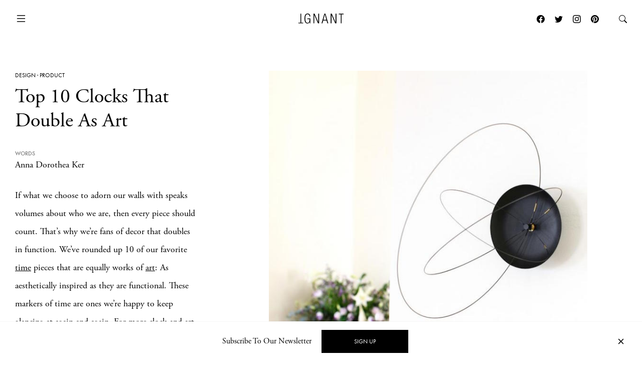

--- FILE ---
content_type: text/css;charset=utf-8
request_url: https://use.typekit.net/unn5tqh.css?ver=1.1.138
body_size: 639
content:
/*
 * The Typekit service used to deliver this font or fonts for use on websites
 * is provided by Adobe and is subject to these Terms of Use
 * http://www.adobe.com/products/eulas/tou_typekit. For font license
 * information, see the list below.
 *
 * adobe-garamond-pro:
 *   - http://typekit.com/eulas/00000000000000003b9b00c5
 *   - http://typekit.com/eulas/00000000000000003b9b00c6
 *   - http://typekit.com/eulas/00000000000000003b9b00c2
 *   - http://typekit.com/eulas/00000000000000003b9b00c1
 * futura-pt:
 *   - http://typekit.com/eulas/00000000000000000001008f
 *   - http://typekit.com/eulas/000000000000000000013365
 *
 * © 2009-2025 Adobe Systems Incorporated. All Rights Reserved.
 */
/*{"last_published":"2018-05-24 09:35:10 UTC"}*/

@import url("https://p.typekit.net/p.css?s=1&k=unn5tqh&ht=tk&f=6768.6769.6770.6771.10879.10884&a=4021556&app=typekit&e=css");

@font-face {
font-family:"adobe-garamond-pro";
src:url("https://use.typekit.net/af/af619f/00000000000000003b9b00c5/27/l?primer=7cdcb44be4a7db8877ffa5c0007b8dd865b3bbc383831fe2ea177f62257a9191&fvd=n7&v=3") format("woff2"),url("https://use.typekit.net/af/af619f/00000000000000003b9b00c5/27/d?primer=7cdcb44be4a7db8877ffa5c0007b8dd865b3bbc383831fe2ea177f62257a9191&fvd=n7&v=3") format("woff"),url("https://use.typekit.net/af/af619f/00000000000000003b9b00c5/27/a?primer=7cdcb44be4a7db8877ffa5c0007b8dd865b3bbc383831fe2ea177f62257a9191&fvd=n7&v=3") format("opentype");
font-display:auto;font-style:normal;font-weight:700;font-stretch:normal;
}

@font-face {
font-family:"adobe-garamond-pro";
src:url("https://use.typekit.net/af/6c275f/00000000000000003b9b00c6/27/l?primer=7cdcb44be4a7db8877ffa5c0007b8dd865b3bbc383831fe2ea177f62257a9191&fvd=i7&v=3") format("woff2"),url("https://use.typekit.net/af/6c275f/00000000000000003b9b00c6/27/d?primer=7cdcb44be4a7db8877ffa5c0007b8dd865b3bbc383831fe2ea177f62257a9191&fvd=i7&v=3") format("woff"),url("https://use.typekit.net/af/6c275f/00000000000000003b9b00c6/27/a?primer=7cdcb44be4a7db8877ffa5c0007b8dd865b3bbc383831fe2ea177f62257a9191&fvd=i7&v=3") format("opentype");
font-display:auto;font-style:italic;font-weight:700;font-stretch:normal;
}

@font-face {
font-family:"adobe-garamond-pro";
src:url("https://use.typekit.net/af/5cace6/00000000000000003b9b00c2/27/l?primer=7cdcb44be4a7db8877ffa5c0007b8dd865b3bbc383831fe2ea177f62257a9191&fvd=i4&v=3") format("woff2"),url("https://use.typekit.net/af/5cace6/00000000000000003b9b00c2/27/d?primer=7cdcb44be4a7db8877ffa5c0007b8dd865b3bbc383831fe2ea177f62257a9191&fvd=i4&v=3") format("woff"),url("https://use.typekit.net/af/5cace6/00000000000000003b9b00c2/27/a?primer=7cdcb44be4a7db8877ffa5c0007b8dd865b3bbc383831fe2ea177f62257a9191&fvd=i4&v=3") format("opentype");
font-display:auto;font-style:italic;font-weight:400;font-stretch:normal;
}

@font-face {
font-family:"adobe-garamond-pro";
src:url("https://use.typekit.net/af/2011b6/00000000000000003b9b00c1/27/l?primer=7cdcb44be4a7db8877ffa5c0007b8dd865b3bbc383831fe2ea177f62257a9191&fvd=n4&v=3") format("woff2"),url("https://use.typekit.net/af/2011b6/00000000000000003b9b00c1/27/d?primer=7cdcb44be4a7db8877ffa5c0007b8dd865b3bbc383831fe2ea177f62257a9191&fvd=n4&v=3") format("woff"),url("https://use.typekit.net/af/2011b6/00000000000000003b9b00c1/27/a?primer=7cdcb44be4a7db8877ffa5c0007b8dd865b3bbc383831fe2ea177f62257a9191&fvd=n4&v=3") format("opentype");
font-display:auto;font-style:normal;font-weight:400;font-stretch:normal;
}

@font-face {
font-family:"futura-pt";
src:url("https://use.typekit.net/af/2cd6bf/00000000000000000001008f/27/l?subset_id=2&fvd=n5&v=3") format("woff2"),url("https://use.typekit.net/af/2cd6bf/00000000000000000001008f/27/d?subset_id=2&fvd=n5&v=3") format("woff"),url("https://use.typekit.net/af/2cd6bf/00000000000000000001008f/27/a?subset_id=2&fvd=n5&v=3") format("opentype");
font-display:auto;font-style:normal;font-weight:500;font-stretch:normal;
}

@font-face {
font-family:"futura-pt";
src:url("https://use.typekit.net/af/9b05f3/000000000000000000013365/27/l?subset_id=2&fvd=n4&v=3") format("woff2"),url("https://use.typekit.net/af/9b05f3/000000000000000000013365/27/d?subset_id=2&fvd=n4&v=3") format("woff"),url("https://use.typekit.net/af/9b05f3/000000000000000000013365/27/a?subset_id=2&fvd=n4&v=3") format("opentype");
font-display:auto;font-style:normal;font-weight:400;font-stretch:normal;
}

.tk-adobe-garamond-pro { font-family: "adobe-garamond-pro",sans-serif; }
.tk-futura-pt { font-family: "futura-pt",sans-serif; }


--- FILE ---
content_type: application/javascript
request_url: https://www.ignant.com/wp-content/themes/ignant/assets/js/scripts.min.js?ver=1.1.138
body_size: 9315
content:
var IGNANT=IGNANT||{};const ig_breakpoint={xs:0,sm:576,md:768,lg:992,xl:1200,xxl:1400};function ig_windowResize(){document.documentElement.style.setProperty("--vh",.01*window.innerHeight+"px")}function setCookie(e,t,a){const i=new Date;i.setTime(i.getTime()+24*a*60*60*1e3);a="expires="+i.toUTCString();document.cookie=e+"="+t+";"+a+";path=/"}function getCookie(e){var a=e+"=";let t=decodeURIComponent(document.cookie);var i=t.split(";");for(let t=0;t<i.length;t++){let e=i[t];for(;" "==e.charAt(0);)e=e.substring(1);if(0==e.indexOf(a))return e.substring(a.length,e.length)}return""}!function(a){ig_windowResize(),setTimeout(function(){ig_windowResize()},500),a(window).on("load",function(e){ig_windowResize()}),a(document).on("click","a.btn-to-archive",function(e){e.preventDefault(),a("html, body").animate({scrollTop:0},300,function(){a("body").addClass("facetwp-is-filtered")})}),a(document).on("click touchend",".c-offcanvas",function(e){e.target===a(".c-offcanvas")[0]&&(e.preventDefault(),a("body").toggleClass("offcanvas-expanded"))}),a(document).on("click","a.btn-offcanvas-toggle, a.btn-hide-offcanvas",function(e){e.preventDefault(),a("body").toggleClass("offcanvas-expanded")}),a("#modal-nav").on("show.bs.modal",function(e){a("body").addClass("modal-nav-open")}),a("#modal-nav").on("hidden.bs.modal",function(e){a("body").removeClass("modal-nav-open")}),a(document).on("facetwp-refresh",function(){a("body").addClass("facetwp-is-loading"),FWP.loaded&&!FWP.is_popstate&&FWP.set_hash(),FWP.loaded||1<ignant_conf.query_vars.paged&&(FWP.load_more_paged=parseInt(ignant_conf.query_vars.paged))}),a(document).on("facetwp-loaded",function(){for(var e in a("body").removeClass("facetwp-is-loading"),a("body").removeClass("facetwp-is-filtered"),a("body").removeClass("offcanvas-expanded"),a(".fwp-load-more").removeClass("loading"),FWP.loaded||a(".facetwp-search").length&&setTimeout(function(){a(".facetwp-search").filter(":visible").focus()},500),FWP.facets)0<FWP.facets[e].length&&a("body").addClass("facetwp-is-filtered");FWP.facets.paged&&a("body").addClass("facetwp-is-filtered"),a("ul.ig-facetwp-sort-select > li > a.ig-facetwp-sort-select-option").each(function(e,t){a(t).removeClass("active"),a(".facetwp-sort-select").val()===a(t).data("sort-option")&&a(t).addClass("active"),a(t).click(function(e){e.preventDefault(),a(".facetwp-sort-select").val(a(this).data("sort-option")).trigger("change")})}),a(".facetwp-expand").each(function(e,t){a(t).removeClass("expanded"),"[-]"===a(t).html()&&a(t).addClass("expanded"),a(t).on("click",function(){a(this).removeClass("expanded"),"[+]"===a(this).html()&&a(this).addClass("expanded")})}),a(".facetwp-search").length&&(""===a(".facetwp-search").val()?a(".c-archive__title").html(""):a(".c-archive__title").html('You searched for: "'+a(".facetwp-search").val()+'"'))})}(jQuery),jQuery(document).ready(function(y){new ScrollMagic.Controller({});var e,t,a,i,s=new ScrollMagic.Controller({globalSceneOptions:{triggerHook:1,reverse:!0}}),o=new ScrollMagic.Controller({globalSceneOptions:{triggerHook:0,reverse:!0}}),n=new ScrollMagic.Controller({globalSceneOptions:{reverse:!0}});y("body.single-post article.c-article").length&&new ScrollMagic.Scene({triggerElement:"body.single-post article.c-article",offset:y("article.c-article").height()-y(window).height()}).setClassToggle("#nav-main","show-nav-post").addTo(o),y("#nav-main").length&&new ScrollMagic.Scene({triggerElement:"body",offset:(y(".c-story__header").length?y(".c-story__header"):y("#nav-main")).height()}).setClassToggle("body","page-scrolled").addTo(o),y("body.single-format-standard").length&&y(window).width()>=ig_breakpoint.md&&(o=y("article.c-article").height(),e=y("article.c-article").offset().top,t=y("article.c-article .col-content").height(),a=y("article.c-article .col-image").height(),i=y(window).height(),t<a&&new ScrollMagic.Scene({triggerElement:"body",duration:o-t,offset:i<t?t+e-i:0,triggerHook:0}).setPin("article.c-article .col-content-pin").addTo(n)),y("body.single-format-gallery").length&&y(window).width()>=ig_breakpoint.md&&y("article.c-article .c-article-gallery__content").outerHeight()>=y(window).height()&&new ScrollMagic.Scene({triggerElement:"article.c-article",duration:y(".c-article-gallery__content").outerHeight()-y(window).height(),triggerHook:0}).setPin("article.c-article #pinned-element").addTo(n),y(".facetwp-search").focus(),y(".btn-gallery-related-posts").click(function(e){e.preventDefault(),y("body").addClass("show-related-posts"),y("html, body").animate({scrollTop:y(".c-section__related-posts").offset().top-y("#nav-main").height()},500)}),(IGNANT={init:function(){y('#menu-post a[data-bs-toggle="tooltip"]').each(function(e,t){y(t).tooltip({html:!0,delay:{show:0,hide:0},placement:"bottom",trigger:"hover focus",template:'<div class="tooltip '+y(t).data("tooltip-class")+'" role="tooltip"><div class="tooltip-inner"></div></div>',title:y(t).find(".tooltip-content").html()})});var e=new bootstrap.Offcanvas(document.getElementById("offcanvasNewsletter"),{backdrop:!1,scroll:!0});getCookie("hide_offcanvas_newsletter")||e.show(),y('#offcanvasNewsletter .btn-close, #offcanvasNewsletter a[data-bs-dismiss="offcanvas"]').on("click",function(){setCookie("hide_offcanvas_newsletter",!0,7)}),y("#modal-popup").on("hidden.bs.modal",function(e){"active"==ignant_conf.options.popup.mode&&setCookie("ig_hide_popup",!0,ignant_conf.options.popup.exdays)}),getCookie("ig_hide_popup")&&"preview"!=ignant_conf.options.popup.mode||setTimeout(function(){y("#modal-popup").modal("show")},1e3*ignant_conf.options.popup.showafter),svg4everybody(),this.handleOverlay(),this.handleListDropdown(),this.handleVideos(),this.handleNavExpand()},bindEvents:function(){y("input, textarea").placeholder(),this.setTextAnimations(),this.setScrollScene(),y("#instafeed").length&&this.handleInstafeed(),y(".facetwp-template").length&&this.handleFacetWP(),y(".js_tabbar").length&&this.handleTabbar(),y("#submissions-preview").length&&this.handleSubmissionsPreview(),y("#popular").length&&this.handlePopularLoadMore(),y("#features").length&&this.handleFeaturesLoadMore(),y("#cf_slider").length&&this.handleCFSlider(),y(".c-article-gallery").length&&this.handleGallerySlider(),(y(".single-post").length||y(".single-product").length)&&this.handleLightbox(),y("#related-preview").length&&this.handleRelated(),y(".slider-widget-posts").length&&this.handleSliderWidgetPosts(),y(".slider-related-posts").length,y(".slider-product-images").length&&this.handleSliderProductImages(),y("#related-submissions-preview").length&&this.handleRelatedSubmissions(),y(".js_story-slider").length&&this.handleStorySlider(),y(".html-video").length&&this.handleHtmlVideos(),y("#shop-nav").length&&this.handleShopNav(),y("#ig_products").length&&this.handleShopProducts(),y(".c-story__map").length&&this.handleStoryMap(),y("#submissions-popup").length&&this.handleSubmissionsPopup(),y(".img-show-metadata").length&&this.handleImgMetadata()},handleInstafeed:function(){y("#instafeed").isotope({itemSelector:".c-widget__instagram-item",percentPosition:!0,masonry:{columnWidth:".c-widget__instagram-sizer"}}),y.post(ignant_conf.ajaxurl,{action:"read_instafeed",security:ignant_conf.security},function(e){e.data?y("#instafeed").isotope("insert",y.parseHTML(e.data)).addClass("instafeed-cached"):new Instafeed({target:"instafeed-loader",accessToken:ignant_conf.ig_access_token,limit:9,template:'<div class="c-widget__instagram-item"><a class="c-widget__instagram-item-link ratio ratio-1x1" href="{{link}}" target="_blank"><img class="c-widget__instagram-item-img ratio-item lazyload lazy-image img-fluid" data-src="{{image}}" /></a></div>',after:function(){var e=y("#instafeed-loader"),t=e.children();y.post(ignant_conf.ajaxurl,{data:e.html(),action:"save_instafeed",security:ignant_conf.security},function(e){y("#instafeed").isotope("insert",t).addClass("instafeed-live")})}}).run()})},handleFacetWP:function(){FWP.loading_handler=function(e){e.element.find(".facetwp-checkbox").css("opacity",.5)}},setTextAnimations:function(){y(".c-story__quote").addClass("b-animate").addClass("split-lines"),0<y("#main .split-lines").length&&(e=new SplitText(y(".split-lines"),{type:"lines",linesClass:"line line++"}),y.each(e.lines,function(e,t){y(t).wrapInner('<div class="inner"></div>'),y(t).css({height:y(t).css("lineHeight")})})),0<y("#main .split-chars").length&&new SplitText(y(".split-chars"),{type:"chars",charsClass:"char char++",position:"absolute"});var e=y("#main .button-stripped");y.each(e,function(e,t){TweenLite.set(y(t).find(".inner"),{yPercent:90,autoAlpha:0}),y(t).find(".line1 .inner").prepend('<div class="w-line"></div>')})},setScrollScene:function(){var e=y("#main .b-animate");y.each(e,function(e,t){var a=0,a=(y(t).attr("data-adelay")&&(a=y(t).data("adelay")),new TimelineMax({delay:a})),i=(y(t).hasClass("g-animate")?a.staggerTo(y(t).find(".inner"),.8,{yPercent:0,autoAlpha:1,ease:Power2.easeInOut,force3D:1},.1):y(t).hasClass("split-lines")||y(t).hasClass("button-stripped")?(i=y(t).find(".inner").outerHeight()/6/10,a.from(y(t),0,{autoAlpha:0,ease:Power2.easeInOut,force3D:1}),a.from(y(t).find(".inner"),i,{yPercent:90,ease:Power2.easeInOut,force3D:1}),y(t).hasClass("button-stripped")&&a.to(y(t).find(".line1 .inner .w-line"),.3,{width:36,ease:Power2.easeOut,force3D:1},0)):y(t).hasClass("a-height")?a.from(y(t),.8,{y:20,autoAlpha:0,height:0,ease:Power2.easeOut}):y(t).hasClass("x-translate")?a.from(y(t),.5,{x:100,autoAlpha:0,ease:Power2.easeOut}):(y(t).hasClass("y-translate-alpha"),a.from(y(t),.5,{y:100,autoAlpha:0,ease:Power2.easeOut})),new ScrollMagic.Scene({triggerElement:y(t).get(0),duration:0}).setTween(a).addTo(s));y(t).attr("data-trigger")&&i.triggerHook(y(t).data("trigger"))})},handleLightbox:function(){var i,s,e,t,o,a=y("article.c-article, .c-product"),d=y("h1.c-hero__title, h1.product_title").text(),p=y(".c-article-tax-list, .woocommerce-product-details__short-description").clone(),n=a.find(".c-story__img, .c-parallax__img, .woocommerce-product-gallery img.ratio-item"),r=0,l=1024<y(window).width(),c=!1;n.length&&(i=y('<div class="lightbox"><div class="lightbox-side"><div class="lightbox-caption">1 of '+n.length+'</div></div><div class="lightbox-wrapper"><div class="lightbox-inner"></div></div><div class="lightbox-close">Close</div></div>'),e=y('<div class="lightbox-nav"><div class="lb-nav-arrow lb-nav-arrow-prev"><svg class="c-slider__nav-icon" viewBox="0 0 10 16" title="Arrow Left"><use xlink:href="'+ignant_conf.themeurl+'/assets/img/defs.svg#icon-arrow-left"></use></svg></div><div class="lb-nav-arrow lb-nav-arrow-next"><svg class="c-slider__nav-icon" viewBox="0 0 10 16" title="Arrow Right"><use xlink:href="'+ignant_conf.themeurl+'/assets/img/defs.svg#icon-arrow-right"></use></svg></div></div>'),a.append(i),lightboxWrapper=i.find(".lightbox-wrapper"),s=i.find(".lightbox-inner"),side=i.find(".lightbox-side"),side.append(y("<h3></h3>").text(d)),side.append(p),lightboxWrapper.append(e),n.each(function(e){var t=y(this).clone();s.append('<div class="lb-slide">'+t[0].outerHTML+"</div>"),y(this).attr("data-lb-num",e)}),t=function(e){var t=r+e;(t=t<0?s.find(".lb-slide").length-1:t)>s.find(".lb-slide").length-1&&(t=0),s.find(".lb-slide video").length&&s.find(".lb-slide video").each(function(){y(this)[0].pause(),y(this)[0].currentTime=0}),s.animate({left:-s.find(".lb-slide").eq(t).position().left+"px"},400,function(){r=t,i.find(".lightbox-caption").html(r+1+" of "+n.length),s.find(".lb-slide").eq(t).find("video").length&&s.find(".lb-slide").eq(t).find("video")[0].play()})},e.find(".lb-nav-arrow-prev").click(function(){t(-1)}),e.find(".lb-nav-arrow-next").click(function(){t(1)}),i.find(".lightbox-close").click(function(){o()}),o=function(){i.toggleClass("is-active"),c=!c},n.each(function(e,t){var a=y(t),e=y(this).data("lb-num");(a=y(t).hasClass("c-parallax__img")?y(t).parent().parent().css("cursor","zoom-in"):a).click(function(){l&&(i.find(".lightbox-caption").html(e+1+" of "+n.length),r=e,o(),s.css("left",-s.find(".lb-slide").eq(e).position().left+"px"))})}),y(window).resize(function(){(l=1024<y(window).width())&&s.css("left",-s.find(".lb-slide").eq(r).position().left+"px")}),y(window).on("scroll mousewheel",function(e){i.hasClass("is-active")&&e.preventDefault()}),y(document).on("keydown",function(e){c&&(27===e.keyCode&&o(),37===e.keyCode&&t(-1),39===e.keyCode&&t(1))}))},handleImgMetadata:function(){y(".img-show-metadata").click(function(e){e.preventDefault(),y(this).next(".img-metadata").toggleClass("visible"),y(this).find(".img-metadata-logo").toggleClass("visible"),y(this).find(".img-metadata-icon").toggleClass("visible")}),y(".c-story__img-innerwrap").hover(function(){y(this).find(".img-show-metadata").trigger("click")},function(){y(this).find(".img-show-metadata").trigger("click")})},handleNavExpand:function(){var a=y("#nav-main"),i=y(window).scrollTop();y(window).scroll(function(){y(window).width()>=ig_breakpoint.md&&a.each(function(){var e=y(window).scrollTop(),t=y(window).height();a.hasClass("has-main-hero")?30<e-i?(y("body").addClass("hide-bottombar"),i=e):30<i-e&&(y("body").removeClass("hide-bottombar"),i=e):e<=t||30<e-i?(y("body").addClass("hide-bottombar"),i=e):t<e&&30<i-e&&(y("body").removeClass("hide-bottombar"),i=e)})})},handleHtmlVideos:function(){Modernizr.video&&y(".html-video").each(function(e,t){var a=y(this).data("src-webm"),i=y(this).data("src-mp4");y(this).append('<source src="'+a+'" type="video/webm">'),y(this).append('<source src="'+i+'" type="video/mp4">'),y(this).addClass("is-active").get(0).play()})},handleMainNavSearch:function(){y("#search-link").on("click",function(e){e.preventDefault(),y(this).toggleClass("is-active"),y("#search-form").toggleClass("is-active").find(".c-nav-search__input").focus()})},handleOverlay:function(){overlay=y("#overlay"),body=y("body"),openOverlay=function(){overlay.addClass("is-active"),body.addClass("overlay")},closeOverlay=function(){overlay.removeClass("is-active"),body.removeClass("overlay")}},handleListDropdown:function(){y(".js_list-dropdown-link").on("click",function(e){that=y(this),that.toggleClass("is-active"),y(that.attr("href")).toggleClass("is-active"),e.preventDefault()})},handleTabbar:function(){y(".js_tabbar_link").on("click",function(e){var t=y(this),a=y(y(this).closest(".js_tabbar").attr("data-target"));t.closest(".js_tabbar").find(".js_tabbar_link").removeClass("is-active"),t.addClass("is-active"),(a.length?a.find(".js_tabbar_content"):t.closest(".js_tabbar").nextAll(".js_tabbar_content")).removeClass("is-active"),y(t.attr("href")).addClass("is-active"),t.closest(".js_tabbar").find(".js_tabbar-arrows").removeClass("is-active"),y(t.attr("href")+"-preview-nav").addClass("is-active"),e.preventDefault()}),y("#latest-tab").on("click",function(){history.pushState(null,null,"#latest")}),y("#popular-tab").on("click",function(){history.pushState(null,null,"#popular")}),y("#features-tab").on("click",function(){history.pushState(null,null,"#features")}),"#popular"===window.location.hash&&y("#popular-tab").click(),"#features"===window.location.hash&&y("#features-tab").click()},handleSubmissionsPreview:function(){y("#submissions-preview").slick({rows:0,slidesToShow:5,slidesToScroll:5,responsive:[{breakpoint:836,settings:{slidesToShow:4,slidesToScroll:4}},{breakpoint:622,settings:{slidesToShow:3,slidesToScroll:3}},{breakpoint:408,settings:{slidesToShow:2,slidesToScroll:2}}],prevArrow:y("#submissions-preview-nav-prev"),nextArrow:y("#submissions-preview-nav-next")})},handlePopularLoadMore:function(){var t=y("#popular-load-more"),a=t.find(".js_btn-text"),i=t.data("load-cat-not"),s=1,o=t.data("load-ppp");t.on("click",function(e){t.attr("disabled",!0).addClass("is-loading"),a.text("Loading..."),y.post("/wp-admin/admin-ajax.php",{action:"more_post_ajax",security:y("#popular-ajax-nonce").val(),ref:"popular",offset:s*o,ppp:o,page:s+1,cat_not_in:i}).done(function(e){s++,y("#popular-wrap").append(e),t.attr("disabled",!1).removeClass("is-loading"),a.text("Load more"),y("#popular-end").length&&t.hide()}),e.preventDefault()})},handleFeaturesLoadMore:function(){var t=y("#features-load-more"),a=t.find(".js_btn-text"),i=1,s=t.data("load-ppp");t.on("click",function(e){t.attr("disabled",!0).addClass("is-loading"),a.text("Loading..."),y.post("/wp-admin/admin-ajax.php",{action:"more_post_ajax",security:y("#features-ajax-nonce").val(),ref:"features",offset:i*s+1,ppp:s,page:i+1}).done(function(e){i++,y("#features-wrap").append(e),t.attr("disabled",!1).removeClass("is-loading"),a.text("Load more"),y("#features-end").length&&t.hide()}),e.preventDefault()})},handleCFSlider:function(){y("#cf_slider").slick({rows:0,dots:!0,slidesToShow:1,slidesToScroll:1,prevArrow:'<button type="button" class="c-slider__nav-button c-slider__nav-button--prev"><svg class="c-slider__nav-icon" viewBox="0 0 10 16" title="Arrow Left"><use xlink:href="'+ignant_conf.themeurl+'/assets/img/defs.svg#icon-arrow-left"></use></svg></button>',nextArrow:'<button type="button" class="c-slider__nav-button c-slider__nav-button--next"><svg class="c-slider__nav-icon" viewBox="0 0 10 16" title="Arrow Right"><use xlink:href="'+ignant_conf.themeurl+'/assets/img/defs.svg#icon-arrow-right"></use></svg></button>'})},handleGallerySlider:function(){y(".c-article-gallery__slider > div").length,y(".c-article-gallery__slider .slider-related-posts")[0],y(".c-article-gallery__slider-nav .further-posts-preview")[0];y(".c-article-gallery__slider").slick({rows:0,infinite:!1,slidesToShow:1,slidesToScroll:1,fade:!1,pauseOnHover:!1,asNavFor:".c-article-gallery__slider-nav",prevArrow:y("article.c-article .c-controlbar__prev"),nextArrow:y("article.c-article .c-controlbar__next"),responsive:[{breakpoint:879,settings:{dots:!0,fade:!1}}]}),y(".c-article-gallery__slider-nav").slick({rows:0,infinite:!1,slidesToShow:6,slidesToScroll:1,asNavFor:".c-article-gallery__slider",arrows:!1,focusOnSelect:!0,responsive:[{breakpoint:576,settings:{arrows:!1,slidesToShow:4}}]});var t=!0;y(".c-article-gallery__slider .slick-slide").click(function(){y(".c-article-gallery__slider").slick("slickNext")}),y(".c-controlbar__autoplay").click(function(e){e.preventDefault(),t?(y(".c-article-gallery__slider").slick("slickPlay"),y(this).html('<svg xmlns="http://www.w3.org/2000/svg" width="16" height="16" fill="currentColor" class="bi bi-pause" viewBox="0 0 16 16"><path d="M6 3.5a.5.5 0 0 1 .5.5v8a.5.5 0 0 1-1 0V4a.5.5 0 0 1 .5-.5zm4 0a.5.5 0 0 1 .5.5v8a.5.5 0 0 1-1 0V4a.5.5 0 0 1 .5-.5z"/></svg>Pause')):(y(".c-article-gallery__slider").slick("slickPause"),y(this).html('<svg xmlns="http://www.w3.org/2000/svg" width="16" height="16" fill="currentColor" class="bi bi-play" viewBox="0 0 16 16"><path d="M10.804 8 5 4.633v6.734L10.804 8zm.792-.696a.802.802 0 0 1 0 1.392l-6.363 3.692C4.713 12.69 4 12.345 4 11.692V4.308c0-.653.713-.998 1.233-.696l6.363 3.692z"/></svg>Autoplay')),t=!t}),y(".c-controlbar__images-toggle").click(function(e){e.preventDefault(),y("body").addClass("show-gallery-slider-nav"),y(window).trigger("resize")}),y(".close-gallery-controlbar-slider").click(function(e){e.preventDefault(),y("body").removeClass("show-gallery-slider-nav"),y(window).trigger("resize")}),y(document).on("keydown",function(e){e=e.keyCode;39===e?(y(".c-article-gallery__slider").slick("slickNext"),y(".c-article-gallery__slider-nav").slick("slickNext")):37===e&&(y(".c-article-gallery__slider").slick("slickPrev"),y(".c-article-gallery__slider-nav").slick("slickPrev"))}),y(window).on("load resize",function(e){})},handleVideos:function(){y("#main").fitVids()},handleRelated:function(){y("#related-preview").slick({rows:0,slidesToShow:2,slidesToScroll:2,prevArrow:y("#related-preview-nav-prev"),nextArrow:y("#related-preview-nav-next")})},handleSliderWidgetPosts:function(){y(".slider-widget-posts").each(function(e,t){y(t).on("init beforeChange",function(e,t,a,i){}).slick({speed:300,touchThreshold:10,rows:0,infinite:!1,slidesToShow:3,slidesToScroll:3,responsive:[{breakpoint:ig_breakpoint.xl,settings:{speed:300,slidesToShow:2,slidesToScroll:2}},{breakpoint:ig_breakpoint.lg,settings:{speed:200,arrows:!1,slidesToShow:2,slidesToScroll:2}},{breakpoint:ig_breakpoint.md,settings:"unslick"}],appendArrows:y(t).closest(".c-widget__posts-slider").find(".c-controlbar__group"),prevArrow:'<a class="c-controlbar__item c-controlbar__prev"><span class="c-arrow c-arrow__left"></span></a>',nextArrow:'<a class="c-controlbar__item c-controlbar__next"><span class="c-arrow c-arrow__right"></span></a>'})})},handleSliderRelatedPosts:function(){y(".slider-related-posts").each(function(e,t){y(t).slick({mobileFirst:!0,touchThreshold:10,rows:0,infinite:!1,arrows:!1,slidesToShow:1,slidesToScroll:1,responsive:[{breakpoint:ig_breakpoint.lg,settings:"unslick"},{breakpoint:ig_breakpoint.md,settings:{arrows:!1,slidesToShow:2,slidesToScroll:2}}],appendArrows:y(t).closest(".c-widget__posts-slider").find(".c-controlbar__group"),prevArrow:'<a class="c-controlbar__item c-controlbar__prev"><span class="c-arrow c-arrow__left"></span></a>',nextArrow:'<a class="c-controlbar__item c-controlbar__next"><span class="c-arrow c-arrow__right"></span></a>'})})},handleSliderProductImages:function(){y(".slider-product-images").each(function(e,t){y(t).slick({mobileFirst:!0,touchThreshold:10,rows:0,infinite:!1,dots:!0,arrows:!1,slidesToShow:1,slidesToScroll:1,responsive:[{breakpoint:ig_breakpoint.lg,settings:"unslick"},{breakpoint:ig_breakpoint.md,settings:{arrows:!1,slidesToShow:2,slidesToScroll:2}}],appendArrows:y(t).closest(".c-widget__posts-slider").find(".c-controlbar__group"),prevArrow:'<a class="c-controlbar__item c-controlbar__prev"><span class="c-arrow c-arrow__left"></span></a>',nextArrow:'<a class="c-controlbar__item c-controlbar__next"><span class="c-arrow c-arrow__right"></span></a>'})})},handleRelatedSubmissions:function(){y("#related-submissions-preview").slick({rows:0,slidesToShow:5,slidesToScroll:5,responsive:[{breakpoint:836,settings:{slidesToShow:4,slidesToScroll:4}},{breakpoint:622,settings:{slidesToShow:3,slidesToScroll:3}},{breakpoint:408,settings:{slidesToShow:2,slidesToScroll:2}}],prevArrow:y("#related-preview-nav-prev"),nextArrow:y("#related-preview-nav-next")})},handleStorySlider:function(){y(".js_story-slider").each(function(){y(this).slick({rows:0,dots:!0,slidesToShow:1,slidesToScroll:1,prevArrow:'<button type="button" class="c-slider__nav-button c-slider__nav-button--prev"><svg class="c-slider__nav-icon" viewBox="0 0 10 16" title="Arrow Left"><use xlink:href="'+ignant_conf.themeurl+'/assets/img/defs.svg#icon-arrow-left"></use></svg></button>',nextArrow:'<button type="button" class="c-slider__nav-button c-slider__nav-button--next"><svg class="c-slider__nav-icon" viewBox="0 0 10 16" title="Arrow Right"><use xlink:href="'+ignant_conf.themeurl+'/assets/img/defs.svg#icon-arrow-right"></use></svg></button>'})})},handleShopNav:function(){y(".shop-dd__head").on("click",function(e){e.stopPropagation();e=y(this).parent(".shop-dd");e.hasClass("is-active")?e.removeClass("is-active"):(y(".shop-dd.is-active").removeClass("is-active"),e.addClass("is-active"))}),y(document).on("click",function(){y(".shop-dd.is-active").removeClass("is-active")})},handleShopProducts:function(){var e,t,a=y("#ig_products"),i=y(window),s=!1,o=(i.on("load resize",_.debounce(function(){321<=i.width()&&!1===s?(a.isotope({itemSelector:".ig_product",percentPosition:!0,layoutMode:"masonry",masonry:{columnWidth:".shop-grid-item-width",gutter:".shop-grid-gutter-width"}}),s=!0):i.width()<321&&!0===s&&(a.isotope("destroy"),s=!1)},100)),y("#ig_products")),n=y("#shop-load-more"),r=n.data("base-href"),d=n.data("extended-href"),l=n.data("page"),c=n.data("pages-count");y("#shop-search-results").length&&(t=!0),y("#shop-pagination").css("width","0").css("height","0").css("opacity","0"),maybeLoadMore=function(){y(window).scrollTop()+y(window).height()>y(document).height()-200&&loadMore()},y(window).on("scroll",maybeLoadMore),loadMore=function(){y(window).off("scroll",maybeLoadMore),l<c&&null!==c&&(incrementLoadMoreLink(),e=t?r+l+d+" #ig_products":r+l+" #ig_products",y("<div>").load(e,function(){o.append(y(this).find("#ig_products").html()),refreshIsotope(),y(window).on("scroll",maybeLoadMore)}))},incrementLoadMoreLink=function(){l++},refreshIsotope=function(){a.isotope("reloadItems"),a.isotope()}},handleStoryMap:function(){y("html");var a,o,n,e,t,i,r,l,c,s,p,g,h=y(".google-acfmap");function f(){l=new google.maps.Map(h[0],s),c=new MarkerClusterer(l,[],p),y.each({zoom:function(){y(".zoom").click(function(){var e=l.getZoom();0!==e&&l.setZoom(e+(y(this).hasClass("minus")?-1:1))})},desktop:function(){o.on("mouseover","li > a",function(){m(y(this).data("id"),!1)}).on("mouseout","li > a",function(){w(y(this).data("id"))}).on("click",".page-numbers[href]",function(e){e.preventDefault();e=y(this).attr("href").match(/\/page\/([0-9]*)\/?$/);b(e?parseInt(e[1]):1)}),y(".block-travel h1").click(function(e){e.preventDefault(),l.setCenter(s.center),l.setZoom(s.zoom),t.first().trigger("click")})},mobile:function(){n.on("slide_changed",function(e,t){t=n.find("[data-id][data-lat][data-lng]").eq(t).data("id");y.each(r,function(e,t){w(e)}),m(t,!1)})},clusters:function(){d(c,"mouseover",function(e){e.clusterIcon_.div_.firstChild.src=ignant_conf.themeurl+"/assets/img/marker-cluster-active.png?"+ignant_conf.themeversion;e=e.getMarkers();_postsContainer.find("a[data-id]").parents("li").addClass("masked"),y.each(e,function(e,t){_postsContainer.find('a[data-id="'+t.id+'"]').parents("li").removeClass("masked"),0===e&&_(t.id)})}),d(c,"mouseout",function(e){_postsContainer.find("a[data-id]").parents("li").removeClass("masked"),e.clusterIcon_.div_.firstChild.src=ignant_conf.themeurl+"/assets/img/marker-cluster.png?"+ignant_conf.themeversion}),d(c,"clusteringend",function(){var e=c.getClusters();y.each(e,function(e,a){y.each(this.markers_,function(e,t){t.cluster=a})})})},resize:function(){y(window).on("load resize",function(){_postsContainer=e.filter(":visible");var a=new google.maps.LatLngBounds;y.each(r,function(e,t){a.extend(t.marker.position)}),l.fitBounds(a,100)})},filters:function(){t.click(function(e){e.preventDefault(),y(window).width()<ig_breakpoint.md&&y(".google-acfmap-side").hasClass("closed")?y(".google-acfmap-side").removeClass("closed"):(e=y(this).data("travelSection"),o.data("travelSection",e),n.data("travelSection",e),t.removeClass("is-active"),y(this).addClass("is-active"),(e=i.find('option[value="'+e+'"]')).attr("selected","selected"),i.siblings("label").html(e.text()+"&nbsp;&#9662;"),b())}),i.change(function(e){e.preventDefault();e=y("option:selected",this).val();y('[data-travel-section="'+e+'"]').trigger("click")})}},function(e,t){t()}),d(l,"click",v),b()}function u(a,e,t,i){var s;a in r?r[a].marker.show=!0:(s=new google.maps.Marker({position:new google.maps.LatLng(e[0],e[1]),map:l,icon:g,url:t,cluster:!1,id:a}),setTimeout(function(){r[a]={marker:s,show:!0}},0),d(s,"mouseover",function(){m(a)}),d(s,"mouseout",function(){w(a)}),d(s,"click",function(){var e,t;_postsContainer.is(o)?(void 0===(t=i)&&(t=!0),(e=a)in r&&(r[e].marker.cluster&&r[e].marker.cluster.clusterIcon_.div_&&r[e].marker.cluster.clusterIcon_.div_.firstChild?r[e].marker.cluster.clusterIcon_.div_.firstChild.src=ignant_conf.themeurl+"/assets/img/marker-cluster-active.png?"+ignant_conf.themeversion:(r[e].marker.setZIndex(google.maps.Marker.MAX_ZINDEX),r[e].marker.setIcon(_markerIconActive),t&&(_infoWindow.setContent(t),_infoWindow.open(l,r[e].marker))))):(t=n.find('.slick-item[data-id="'+a+'"]').attr("index"),n.slickGoTo(t))}),c.addMarker(s,!0))}function m(e,t){void 0===t&&(t=!0),e in r&&(r[e].marker.cluster&&r[e].marker.cluster.clusterIcon_.div_&&r[e].marker.cluster.clusterIcon_.div_.firstChild?r[e].marker.cluster.clusterIcon_.div_.firstChild.src=ignant_conf.themeurl+"/assets/img/marker-cluster-active.png?"+ignant_conf.themeversion:(r[e].marker.setZIndex(google.maps.Marker.MAX_ZINDEX),r[e].marker.setIcon(_markerIconActive),t&&(_postsContainer.find("a[data-id]").parents("li").addClass("masked"),_postsContainer.find('a[data-id="'+e+'"]').parents("li").removeClass("masked"),_(e))))}function v(){y(window).width()<ig_breakpoint.md&&(y(".google-acfmap-side").hasClass("closed")||y(".google-acfmap-side").addClass("closed")),_infoWindow&&_infoWindow.close()}function w(e){e in r&&(r[e].marker.cluster&&r[e].marker.cluster.clusterIcon_.div_&&r[e].marker.cluster.clusterIcon_.div_.firstChild?r[e].marker.cluster.clusterIcon_.div_.firstChild.src=p.styles[0].url:(r[e].marker.setZIndex(1),r[e].marker.setIcon(g)),_postsContainer.find("a[data-id]").parents("li").removeClass("masked"))}function _(e){var e=_postsContainer.find("a[data-id="+e+"]").parent();e.length&&(e=e.offset().top-(a.offset().top-a.scrollTop()),a.scrollTop(e))}function b(e){o.data("paged",e=void 0===e?1:e);var t=new google.maps.LatLngBounds;y.each(r,function(e,t){t.marker.show=!1}),0<o.find("[data-id][data-lat][data-lng]").length&&(_postsContainer.trigger("slick_refresh").trigger("ajaxcontentappended").find("[data-id][data-lat][data-lng]").each(function(){var e=new google.maps.LatLng(y(this).data("lat"),y(this).data("lng"));t.extend(e),u(y(this).data("id"),[y(this).data("lat"),y(this).data("lng")],"",y(this).get(0).outerHTML)}),y.each(r,function(e,t){t.marker.setVisible(t.marker.show)}),l.fitBounds(t,100),c.repaint(),a.scrollTop(0))}function d(a,e,i){y.each(e.split(" "),function(e,t){google.maps.event.addListener(a,t,i)})}h.length&&(a=y(".google-acfmap-side-content"),o=y(".block-travel__content .core"),n=y(".slideshow"),e=o.add(n),_postsContainer=e.filter(":visible"),t=y("#sort-filter a"),i=y(".bottom-slideshow select"),y(".zoom.minus"),y(".zoom.plus"),r={},c=l=g=null,s={backgroundColor:"#C3C3C3",zoom:2,minZoom:2,center:new google.maps.LatLng(0,0),disableDefaultUI:!0,zoomControl:!0,mapTypeId:google.maps.MapTypeId.ROADMAP,draggable:!0,scrollwheel:!1,styles:[{featureType:"all",elementType:"all",stylers:[{saturation:"-100"}]},{featureType:"administrative",elementType:"all",stylers:[{saturation:"-100"}]},{featureType:"administrative",elementType:"labels.text.fill",stylers:[{saturation:"-100"},{lightness:"-30"},{gamma:"1.00"}]},{featureType:"administrative.land_parcel",elementType:"all",stylers:[{saturation:"-100"}]},{featureType:"administrative.land_parcel",elementType:"geometry.stroke",stylers:[{lightness:"0"},{saturation:"-100"},{gamma:"1.00"}]},{featureType:"landscape",elementType:"geometry.fill",stylers:[{color:"#f2f2f2"}]},{featureType:"landscape.man_made",elementType:"all",stylers:[{hue:"#ff0000"},{saturation:"-100"}]},{featureType:"landscape.man_made",elementType:"geometry.stroke",stylers:[{lightness:"-4"}]},{featureType:"landscape.natural",elementType:"all",stylers:[{saturation:"-100"}]},{featureType:"poi",elementType:"all",stylers:[{visibility:"off"}]},{featureType:"poi",elementType:"geometry.fill",stylers:[{saturation:"-100"},{lightness:"0"},{gamma:"1.00"}]},{featureType:"poi.park",elementType:"geometry.fill",stylers:[{visibility:"on"},{weight:"1"},{saturation:"-80"},{lightness:"17"},{gamma:"1.2"}]},{featureType:"road",elementType:"all",stylers:[{saturation:-100},{lightness:45}]},{featureType:"road",elementType:"geometry.fill",stylers:[{lightness:"9"}]},{featureType:"road",elementType:"geometry.stroke",stylers:[{lightness:"0"},{gamma:"1"}]},{featureType:"road",elementType:"labels.text.fill",stylers:[{lightness:"-43"}]},{featureType:"road.highway",elementType:"all",stylers:[{visibility:"simplified"}]},{featureType:"road.arterial",elementType:"labels.icon",stylers:[{visibility:"off"}]},{featureType:"transit",elementType:"all",stylers:[{saturation:"-100"},{lightness:"0"}]},{featureType:"transit.line",elementType:"all",stylers:[{visibility:"off"}]},{featureType:"transit.line",elementType:"geometry",stylers:[{lightness:"-50"},{gamma:"1.00"},{visibility:"off"}]},{featureType:"transit.station.airport",elementType:"geometry",stylers:[{saturation:"-77"},{gamma:"1.79"},{lightness:"23"}]},{featureType:"transit.station.bus",elementType:"all",stylers:[{visibility:"off"}]},{featureType:"transit.station.rail",elementType:"labels.icon",stylers:[{gamma:"1.00"},{lightness:"40"},{weight:"1"},{saturation:"-100"}]},{featureType:"water",elementType:"all",stylers:[{color:"#f4f4f4"},{visibility:"on"}]},{featureType:"water",elementType:"geometry.fill",stylers:[{visibility:"on"},{lightness:"-20"},{saturation:"-90"},{gamma:"1.00"}]},{featureType:"water",elementType:"labels.text.fill",stylers:[{lightness:"-39"},{saturation:"-100"}]},{featureType:"water",elementType:"labels.text.stroke",stylers:[{lightness:"55"}]}]},p={gridSize:20,ignoreHidden:!0,maxZoom:15,styles:[{url:ignant_conf.themeurl+"/assets/img/marker-cluster.png?"+ignant_conf.themeversion,textColor:"#ffffff",textSize:10,anchorText:[-6,0],height:32,width:18}]},g={url:ignant_conf.themeurl+"/assets/img/marker.png?"+ignant_conf.themeversion,scaledSize:new google.maps.Size(18,32),origin:new google.maps.Point(0,0),anchor:new google.maps.Point(0,32)},_markerIconActive={url:ignant_conf.themeurl+"/assets/img/marker-over.png?"+ignant_conf.themeversion,scaledSize:new google.maps.Size(18,32),origin:new google.maps.Point(0,0),anchor:new google.maps.Point(0,32)},_infoWindow=new google.maps.InfoWindow({content:""}),y(document).ready(function(){y(f)}))},handleGalleryWeekend2015:function(){window.innerWidth<621&&y("#map, #map-sidebar").css("height",window.innerHeight-93),markerMap={};var a={minWidth:260,maxWidth:300},c=L.Icon.extend({options:{iconUrl:ignant_conf.themeurl+"/assets/img/marker--normal.png",iconRetinaUrl:ignant_conf.themeurl+"/assets/img/marker--normal@2x.png",shadowUrl:ignant_conf.themeurl+"/assets/img/marker--shadow.png",iconUrlActive:ignant_conf.themeurl+"/assets/img/marker--active.png",iconRetinaUrlActive:ignant_conf.themeurl+"/assets/img/marker--active@2x.png",iconSize:[33,53],shadowSize:[41,41],iconAnchor:[16,52],shadowAnchor:[12,41],popupAnchor:[0,-55],className:"imarker"}}),d=L.map("map",{scrollWheelZoom:!1,keyboard:!1}).setView([52.51904,13.4062],14),e=(L.tileLayer("https://{s}.tiles.mapbox.com/v4/ignant.m1kgp27e/{z}/{x}/{y}.png?access_token=pk.eyJ1IjoiaWduYW50IiwiYSI6IjRTSEpiekkifQ._IMi29v7r7qfdVKy0phdrg#9",{attribution:'Map data &copy; <a href="http://openstreetmap.org">OpenStreetMap</a> contributors, <a href="http://creativecommons.org/licenses/by-sa/2.0/">CC-BY-SA</a>, Imagery © <a href="http://mapbox.com">Mapbox</a>',maxZoom:20}).addTo(d),t("galleries"),t("food"),t("drinks"),t("coffee"),t("events"),d.on("popupopen",function(e){var t=d.project(e.popup._latlng);t.y-=e.popup._container.clientHeight/2,d.panTo(d.unproject(t),{animate:!0})}),y("#map-sidebar"));function t(l){y.ajax({type:"GET",url:"../gw2015/"+l+".geojson",success:function(e){for(var a,t=JSON.parse(e),i=0;i<t.features.length;i++)t.features[i].properties.description=t.features[i].properties.description.replace(/(\b(https?|ftp):\/\/[-A-Z0-9+&@#\/%?=~_|!:,.;]*[-A-Z0-9+&@#\/%=~_|])/gim,'<a href="$1">$1</a>');a=l,L.geoJson(t,{onEachFeature:p,pointToLayer:function(e,t){t=L.marker(t,{icon:new c({className:a+"-marker"})});return markerMap[e.geometry.coordinates]=t}}).addTo(d),y(".leaflet-marker-icon, .leaflet-marker-shadow").hide(),y(".galleries-marker").show();for(var s=l,o=t,n=0;n<o.features.length;n++){var r=o.features[n];y("#"+s+"-list").append('<li class="map-sb__item"><a data-toggle="'+r.geometry.coordinates+'" class="map-sb__link" href="javascript:;">'+r.properties.name+"</a></li>")}y(".map-sb__link").on("click",function(e){var t=y(this).data("toggle"),t=markerMap[t];t.openPopup(t.getLatLng()),e.preventDefault()})},error:function(e,t,a){}})}function p(e,t){e.properties&&(e.properties.gx_media_links?t.bindPopup("<h3>"+e.properties.name+'</h3><div class="map-img-container" style="background-image:url('+e.properties.gx_media_links+'); background-size:cover;"></div><p>'+e.properties.description+"</p>",a):t.bindPopup("<h3>"+e.properties.name+"</h3><p>"+e.properties.description+"</p>"))}y("[data-toggle-list]").on("click",function(){d.closePopup(),y(this).hasClass("is-active")&&e.hasClass("is-active")?e.removeClass("is-active"):e.addClass("is-active"),y("[data-toggle-list]").removeClass("is-active"),y(this).addClass("is-active"),y(".map-sb__list.is-active").removeClass("is-active"),y("#"+y(this).data("toggle-list")+"-list").addClass("is-active"),y(".leaflet-marker-icon, .leaflet-marker-shadow").hide(),y("."+y(this).data("toggle-list")+"-marker").show()}),d.on("popupopen",function(e){e.popup._source._icon.src=ignant_conf.themeurl+"/assets/img/marker--active@2x.png"}),d.on("popupclose",function(e){e.popup._source._icon.src=ignant_conf.themeurl+"/assets/img/marker--normal@2x.png"});var i=y(window),s=!1;i.on("load resize",_.debounce(function(){var e,t;620<i.width()&&!1===s&&(e=y("#load-more"),t=new Instafeed({get:"user",userId:1912837941,clientId:"37103555db9f426bb1e84c6a86bc7f86",accessToken:"1007813.3710355.52592d4590b0488981553700e73a0ee5",limit:6,template:'<div class="gw-instagram__item"><a class="gw-instagram__link" href="{{link}}"><img class="class="gw-instagram__img"" src="{{image}}" /></a></div>',resolution:"standard_resolution",after:function(){this.hasNext()||e.hide()}}),s=!0,e.on("click",function(e){e.preventDefault(),t.next()}),t.run())},100))},handleSubmissionsPopup:function(){y("#open-submissions-popup").on("click",function(e){openOverlay(),overlay.on("click",function(){y("#close-submissions-popup").trigger("click")}),y("#submissions-popup").addClass("is-active"),e.preventDefault()}),y("#close-submissions-popup").on("click",function(e){closeOverlay(),overlay.off("click"),y("#submissions-popup").removeClass("is-active"),e.preventDefault()}),y(".usp-error-field").prev("label").addClass("usp-error-field"),(y("#usp-form-errors").length||y(".usp-success").length)&&y("#open-submissions-popup").trigger("click"),y(".c-submissions-form__input--category").change(function(){y(this).prev("label").text(y(this).find(":selected").html())})}}).init(),IGNANT.bindEvents()});

--- FILE ---
content_type: application/javascript
request_url: https://www.ignant.com/wp-content/themes/ignant/assets/js/modernizr.min.js?ver=3.11.3
body_size: 472
content:
!function(p,a){var o=[],r={_version:"3.11.3",_config:{classPrefix:"",enableClasses:!0,enableJSClass:!0,usePrefixes:!0},_q:[],on:function(e,a){var n=this;setTimeout(function(){a(n[e])},0)},addTest:function(e,a,n){o.push({name:e,fn:a,options:n})},addAsyncTest:function(e){o.push({name:null,fn:e})}},e=function(){},v=(e.prototype=r,e=new e,[]);var n,s,t,f,y,c,m,u,T,l,i,h=a.documentElement,g="svg"===h.nodeName.toLowerCase();var d=function(e){return"function"!=typeof a.createElement?a.createElement(e):g?a.createElementNS.call(a,"http://www.w3.org/2000/svg",e):a.createElement.apply(a,arguments)}("video");e.addTest("video",function(){var e=!1;try{e=(e=!!d.canPlayType)&&new Boolean(e)}catch(e){}return e});try{d.canPlayType&&(e.addTest("video.ogg",d.canPlayType('video/ogg; codecs="theora"').replace(/^no$/,"")),e.addTest("video.h264",d.canPlayType('video/mp4; codecs="avc1.42E01E"').replace(/^no$/,"")),e.addTest("video.h265",d.canPlayType('video/mp4; codecs="hev1"').replace(/^no$/,"")),e.addTest("video.webm",d.canPlayType('video/webm; codecs="vp8, vorbis"').replace(/^no$/,"")),e.addTest("video.vp9",d.canPlayType('video/webm; codecs="vp9"').replace(/^no$/,"")),e.addTest("video.hls",d.canPlayType('application/x-mpegURL; codecs="avc1.42E01E"').replace(/^no$/,"")),e.addTest("video.av1",d.canPlayType('video/mp4; codecs="av01"').replace(/^no$/,"")))}catch(e){}for(m in o)if(o.hasOwnProperty(m)){if(n=[],(s=o[m]).name&&(n.push(s.name.toLowerCase()),s.options&&s.options.aliases&&s.options.aliases.length))for(t=0;t<s.options.aliases.length;t++)n.push(s.options.aliases[t].toLowerCase());for(f="function"==typeof s.fn?s.fn():s.fn,y=0;y<n.length;y++)1===(c=n[y].split(".")).length?e[c[0]]=f:(e[c[0]]&&(!e[c[0]]||e[c[0]]instanceof Boolean)||(e[c[0]]=new Boolean(e[c[0]])),e[c[0]][c[1]]=f),v.push((f?"":"no-")+c.join("-"))}u=v,l=h.className,i=e._config.classPrefix||"",g&&(l=l.baseVal),e._config.enableJSClass&&(T=new RegExp("(^|\\s)"+i+"no-js(\\s|$)"),l=l.replace(T,"$1"+i+"js$2")),e._config.enableClasses&&(0<u.length&&(l+=" "+i+u.join(" "+i)),g?h.className.baseVal=l:h.className=l),delete r.addTest,delete r.addAsyncTest;for(var w=0;w<e._q.length;w++)e._q[w]();p.Modernizr=e}(window,(window,document));